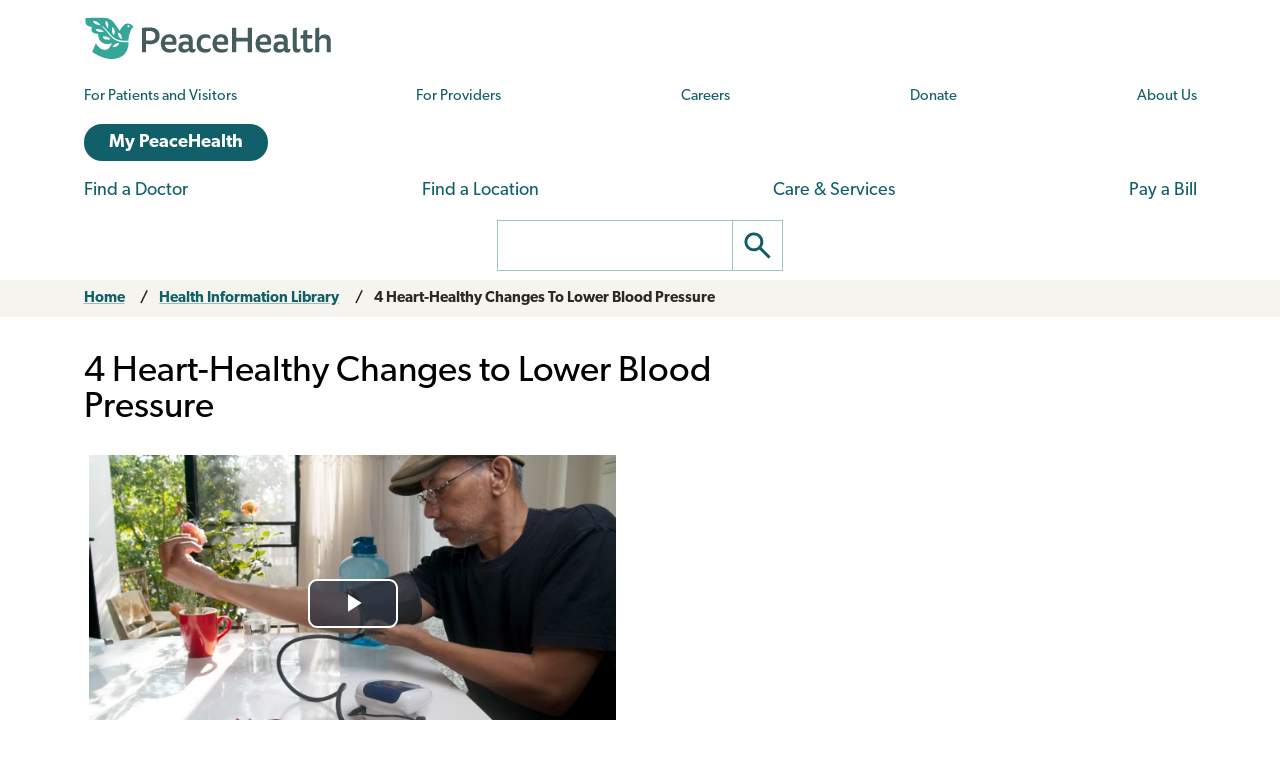

--- FILE ---
content_type: text/html; charset=UTF-8
request_url: https://www.peacehealth.org/medical-topics/id/abo8290
body_size: 8379
content:
<!DOCTYPE html>
<html lang="en" dir="ltr" prefix="og: https://ogp.me/ns#">
  <head>
    <meta charset="utf-8" />
<link rel="canonical" href="https://www.peacehealth.org/medical-topics/id/abo8290" />
<meta name="Generator" content="Drupal 11 (https://www.drupal.org)" />
<meta name="MobileOptimized" content="width" />
<meta name="HandheldFriendly" content="true" />
<meta name="viewport" content="width=device-width, initial-scale=1.0" />
<link rel="canonical" href="https://www.peacehealth.org/medical-topics/id/abo8290" />
<meta name="resourcesVersion" content="2.0.10881" />
<meta name="releaseVersion" content="14.7" />
<meta name="contentVersion" content="14.7" />
<meta name="authoringVersion" content="10" />
<meta name="consumertitle" content="4 Heart-Healthy Changes to Lower Blood Pressure" />
<meta name="clinicaltitle" content="4 Heart-Healthy Changes to Lower Blood Pressure" />
<meta name="description" content="Learn how healthy lifestyle changes can help lower your blood pressure." />
<meta name="clinical.description" content="Apply lifestyle changes that can help reduce high blood pressure." />
<meta name="docType" content="MultiMedia" />
<meta name="pageType" content="content" />
<link rel="stylesheet" type="text/css" href="https://ixbapi.healthwise.net/resource/14.7/alpine.api/inc/style/main.css" />
<link rel="stylesheet" type="text/css" href="https://ixbapi.healthwise.net/resource/14.7/alpine.api/inc/style/main_ie8.css" />
<link rel="stylesheet" type="text/css" href="https://ixbapi.healthwise.net/resource/14.7/alpine.api/inc/style/print.css" media="print" />
<link rel="stylesheet" type="text/css" href="/modules/custom/ph_healthwise/inc/custom/custom.css" />
<link rel="stylesheet" type="text/css" href="/modules/custom/ph_healthwise/inc/custom/custom_ie.css" />
<link rel="stylesheet" type="text/css" href="/modules/custom/ph_healthwise/inc/custom/custom_print.css" media="print" />
<script type="text/javascript">if (!window.org) var org = { healthwise: {'application':{}} };
          else if (!window.org.healthwise) org["healthwise"] = {'application':{}};
          org.healthwise.config = { 
              root: 'https://ixbapi.healthwise.net/resource',
              locale: 'en-us',
              version: '14.7',
              isoshg: false
          
          };
      org.healthwise.document = {};
        org.healthwise.document.id = "abo8290";
          org.healthwise.document.section = "";
          org.healthwise.document.healthwise = true;
          org.healthwise.document.title = "4 Heart-Healthy Changes to Lower Blood Pressure"; org.healthwise.document.family = "kb";
          org.healthwise.document.doctype = "MultiMedia"; 
          org.healthwise.document.pagetype = "content";</script>
<script type="text/javascript" id="HwInitialize">/* DIO Adapter */</script>
<script type="text/javascript">org.healthwise.config.root = org.healthwise.config.root + "/14.7";</script>
<script type="text/javascript" src="https://ixbapi.healthwise.net/resource/14.7/inc/control/healthwise.js"> </script>
<script type="text/javascript" src="/modules/custom/ph_healthwise/inc/custom/custom.js"> </script>
<link rel="icon" href="/themes/custom/cascadia/images/peacehealth-icon-square.svg" type="image/svg+xml" />

    <title>4 Heart-Healthy Changes to Lower Blood Pressure – Health Information Library | PeaceHealth</title>

    <link rel="icon" href="/themes/custom/cascadia/images/peacehealth-icon-square.ico" sizes="any">
    <link rel="icon" href="/themes/custom/cascadia/images/peacehealth-icon-square.svg" type="image/svg+xml">
    <link rel="apple-touch-icon" href="/apple-touch-icon.png">
    <link rel="manifest" href="/manifest.webmanifest">
<link rel="preconnect" href="https://p.typekit.net">
<link rel="preconnect" href="https://use.typekit.net">
<style>
/**
 * @file
 * Priority styles to enhance performance for the PeaceHealth Cascadia theme.
 *
 * See @cascadia/templates/include/include--head-style.html.twig for priority styles.
 */
/**
 * @file
 * Defines the base variables for PeaceHealth's Cascadia theme.
 */
/* Colors */
/* Font sizes and weights */
/* Margins */
/* Borders */
/* Padding */
/* Line heights */
/* Transition times */
/* Icons */
/**
 * @file
 * Defines responsive breakpoints.
 *
 * Sizes here correspond to Bootstrap 5.3 breakpoints.
 * @see https://getbootstrap.com/docs/5.3/layout/breakpoints/
 */
button.ph-responsive-control {
  display: inline-block;
  background: transparent;
  border-radius: 0;
  padding: 0;
}
button.ph-responsive-control:hover {
  background: transparent;
}
button.ph-responsive-control img {
  max-height: none;
}

html {
  margin: 0;
  padding: 0;
  line-height: 1.333;
  font-family: "canada-type-gibson", sans-serif;
  font-size: 18px;
  font-weight: 400;
  background-color: #fff;
  color: hsl(26, 8%, 16%);
  -webkit-text-size-adjust: 100%; /* keep text the same size upon device rotation */
  overflow-x: hidden;
}

body {
  max-width: 2560px;
  min-height: 100vh;
  margin: 0 auto;
  padding: 0;
  font-size: 1rem;
  line-height: 1.333;
}

#peacehealth-logo {
  height: 45px;
}

#content, .mainpagecontent {
  min-height: calc(100vh - 540px);
  overflow-x: hidden;
}

/** hide Angular applications if JavaScript is disabled */
[ng\:cloak], [ng-cloak], [data-ng-cloak], [x-ng-cloak], .ng-cloak, .x-ng-cloak {
  display: none !important;
}

/**
 * @file
 * Page, header and footer styles for the PeaceHealth cascadia theme.
 */
/**
 * Header
 */
a.ph-page-logo {
  display: block;
  line-height: 60px;
}

#peacehealth-logo {
  min-height: 35px;
  height: 45px;
}
@media (max-width: 575px) {
  #peacehealth-logo {
    height: 35px;
  }
}

#ph-page-header nav a[href] {
  text-decoration: none;
}

@media (min-width: 1200px) {
  .ph-page-header ul:not(.contextual-links) {
    margin: 0;
  }
  .ph-page-header ul:not(.contextual-links) li {
    margin: 0;
  }
}
#edit-submit-ph-views-search {
  border: 1px solid hsl(186, 30%, 70%);
  border-left: 0 none;
  border-radius: 0;
  padding: 0;
  background: #fff;
}
#edit-submit-ph-views-search img {
  max-height: 49px;
}

@media (min-width: 992px) {
  #ph-responsive-header-group-primary {
    display: grid;
    grid-template-columns: 240px 60px 450px 1fr 90px 220px;
    grid-template-rows: auto;
    grid-template-areas: "left . center1 center1 center1 right1" "left . center2 center2 right2 right2";
    align-items: center;
  }
  #ph-region-logo {
    grid-area: left;
  }
  #ph-region-business-nav {
    grid-area: center1;
  }
  #ph-region-login {
    grid-area: right1;
    justify-self: end;
  }
  #ph-region-care-nav {
    grid-area: center2;
  }
  #ph-region-search {
    grid-area: right2;
    justify-self: end;
  }
  #ph-responsive-panel-menu {
    display: flex;
    justify-content: space-around;
  }
}
@media (max-width: 1199px) {
  #ph-responsive-header-group-panel {
    position: absolute;
  }
  #ph-responsive-header-group-primary {
    display: grid;
    grid-template-columns: 240px 1fr 150px;
    grid-template-rows: auto;
    grid-template-areas: "left . right";
  }
  #ph-region-logo {
    grid-area: left;
    align-self: center;
  }
  #ph-responsive-header-group-control {
    grid-area: right;
    align-self: end;
    justify-self: end;
  }
  #ph-responsive-panel-menu {
    display: flex;
    justify-content: space-around;
  }
}
@media (max-width: 991px) {
  #ph-responsive-header-group-panel {
    position: absolute;
  }
  #ph-responsive-header-group-primary {
    display: grid;
    grid-template-columns: 240px 1fr 150px;
    grid-template-rows: auto;
    grid-template-areas: "left . right";
  }
  #ph-region-logo {
    grid-area: left;
    align-self: center;
  }
  #ph-responsive-header-group-control {
    grid-area: right;
    align-self: end;
    justify-self: end;
  }
  #ph-responsive-panel-menu {
    display: flex;
    justify-content: space-around;
  }
}
@media (max-width: 767px) {
  #ph-responsive-header-group-panel {
    position: absolute;
  }
  #ph-responsive-header-group-primary {
    display: grid;
    grid-template-columns: 240px 1fr 150px;
    grid-template-rows: auto;
    grid-template-areas: "left . right";
  }
  #ph-region-logo {
    grid-area: left;
    align-self: center;
  }
  #ph-responsive-header-group-control {
    grid-area: right;
    align-self: end;
    justify-self: end;
  }
}
@media (max-width: 575px) {
  #ph-responsive-header-group-panel {
    position: absolute;
  }
  #ph-responsive-header-group-primary {
    display: grid;
    grid-template-columns: 200px 1fr 150px;
    grid-template-rows: auto;
    grid-template-areas: "left . right";
  }
  #ph-region-logo {
    grid-area: left;
    align-self: center;
  }
  #ph-responsive-header-group-control {
    grid-area: right;
    align-self: end;
    justify-self: end;
  }
  #ph-responsive-panel-menu {
    display: block;
  }
}
@media screen and (max-width: 359px) {
  #peacehealth-logo {
    min-height: 30px;
    height: 30px;
  }
  #ph-responsive-header-group-primary {
    grid-template-columns: 140px 1fr 150px;
  }
}
/**
 * Footer
 */
@media (max-width: 991px) {
  #ph-page-footer nav > ul {
    display: flex;
    flex-wrap: wrap;
    margin-bottom: 1rem;
  }
  #ph-page-footer nav > ul > li {
    width: 50%;
  }
  #ph-page-footer .row [class*=col-] {
    margin-bottom: 1rem;
  }
}

</style>
    <link rel="stylesheet" media="all" href="/sites/default/files/css/css_xiCmqy2OwWUw5mJ4y2ZMdf0Z1bI-19ybq8OhzMdigKo.css?delta=0&amp;language=en&amp;theme=cascadia&amp;include=eJxVx0sOgCAMRdENIV2SeUADNUWMBT-71zhzcnNuhEUkAWVtATpZv1XW7GLbmdI-NqjHgsttZS4M7eUUY_qds9s6Vwp4fQifRl99bWkoP3sRJoo" />
<link rel="stylesheet" media="all" href="/sites/default/files/css/css_8GM_X-u6h8b-qywsncBQWRCE4u2YLyRsbb1jgEOaC4I.css?delta=1&amp;language=en&amp;theme=cascadia&amp;include=eJxVx0sOgCAMRdENIV2SeUADNUWMBT-71zhzcnNuhEUkAWVtATpZv1XW7GLbmdI-NqjHgsttZS4M7eUUY_qds9s6Vwp4fQifRl99bWkoP3sRJoo" />
<link rel="stylesheet" media="print" href="/sites/default/files/css/css_6bwHO8VdhASTmrD61HHWSLOrXom9NOM_uSEg03f9OVM.css?delta=2&amp;language=en&amp;theme=cascadia&amp;include=eJxVx0sOgCAMRdENIV2SeUADNUWMBT-71zhzcnNuhEUkAWVtATpZv1XW7GLbmdI-NqjHgsttZS4M7eUUY_qds9s6Vwp4fQifRl99bWkoP3sRJoo" />

    <script type="application/json" data-drupal-selector="drupal-settings-json">{"path":{"baseUrl":"\/","pathPrefix":"","currentPath":"medical-topics\/id\/abo8290","currentPathIsAdmin":false,"isFront":false,"currentLanguage":"en"},"pluralDelimiter":"\u0003","suppressDeprecationErrors":true,"gtag":{"tagId":"","consentMode":false,"otherIds":[],"events":[],"additionalConfigInfo":[]},"ajaxPageState":{"libraries":"eJxdiEEOhDAMxD5UyJPQUKI0KKWIBFh-v4gbXCzbGZ4xKUisjbDO86ZreMrfH5fpIklaE-MhICQ3vt1jxu89a1rLUBgW5VRnelXyy4Mrjbj9UD6dHva1TbvxH9pPPQ8","theme":"cascadia","theme_token":null},"ajaxTrustedUrl":[],"gtm":{"tagId":null,"settings":{"data_layer":"dataLayer","include_classes":false,"allowlist_classes":"","blocklist_classes":"","include_environment":false,"environment_id":"","environment_token":""},"tagIds":["GTM-MSPGFRLR"]},"multiselect":{"widths":250},"user":{"uid":0,"permissionsHash":"3ed234e69d8cae2f9d6cd7dbe4978f8ec5facb45d08aa8f09711cc4b3ff19b6d"}}</script>
<script src="/sites/default/files/js/js_G4zQ2qPEAuZ7rT3Va1Ijqa_WRNRMYfpvQyN2iNZzyVY.js?scope=header&amp;delta=0&amp;language=en&amp;theme=cascadia&amp;include=eJxdyEEKgDAMBdELVXOk8o0hrURSTECPr9u6GXjDCMbeQWq-wZbgq4-Mou5qUhNK-uXvFQeeeZ5ltNoElu3uITTpBQf-J90"></script>
<script src="/modules/contrib/google_tag/js/gtag.js?t8tv5n"></script>
<script src="/modules/contrib/google_tag/js/gtm.js?t8tv5n"></script>

  </head>
  <body>
        <a href="#main-content" class="visually-hidden focusable">
      Skip to main content
    </a>
    <noscript><iframe src="https://www.googletagmanager.com/ns.html?id=GTM-MSPGFRLR"
                  height="0" width="0" style="display:none;visibility:hidden"></iframe></noscript>

      <div class="dialog-off-canvas-main-canvas" data-off-canvas-main-canvas>
    
  <header id="ph-page-header" class="container ph-page-header ph-util-lists-style-none">
  <div id="ph-region-logo" class="ph-region py-sm-2">
        <a class="ph-page-logo" href="/" title="PeaceHealth Home" rel="home">
    <img id="peacehealth-logo" src="/themes/custom/cascadia/images/peacehealth-logo.svg" alt="PeaceHealth Home" />
  </a>


  </div>
  <div id="ph-region-business-nav" class="ph-region py-lg-2">
      <nav aria-labelledby="ph-block-nav-business-menu" id="ph-block-nav-business" class="ph-block-menu ph-block-nav-business ph-font-size-mini m-3 m-lg-0">
            
  <h2 class="visually-hidden" id="ph-block-nav-business-menu" aria-hidden="true">PeaceHealth Business Navigation</h2>
  

        
  <ul data-region="business_nav" class="d-xl-flex justify-content-between align-items-center menu menu-level-0">
                  
        <li class="menu-item">
          <a href="/pages/patients-and-visitors" title="Information for patients and visitors to PeaceHealth hospitals and clinics" data-drupal-link-system-path="node/10751">For Patients and Visitors</a>
                                
  
  <div class="menu_link_content menu-link-contentph-menu-nav-business view-mode-default menu-dropdown menu-dropdown-0 menu-type-default">
              
      </div>



                  </li>
                      
        <li class="menu-item">
          <a href="/pages/providers-and-medical-professionals" title="Information for internal and external providers and other medical professionals of PeaceHealth hospitals and clinics" data-drupal-link-system-path="node/10752">For Providers</a>
                                
  
  <div class="menu_link_content menu-link-contentph-menu-nav-business view-mode-default menu-dropdown menu-dropdown-0 menu-type-default">
              
      </div>



                  </li>
                      
        <li class="menu-item">
          <a href="https://careers.peacehealth.org/">Careers</a>
                                
  
  <div class="menu_link_content menu-link-contentph-menu-nav-business view-mode-default menu-dropdown menu-dropdown-0 menu-type-default">
              
      </div>



                  </li>
                      
        <li class="menu-item">
          <a href="/foundation" data-drupal-link-system-path="node/3186">Donate</a>
                                
  
  <div class="menu_link_content menu-link-contentph-menu-nav-business view-mode-default menu-dropdown menu-dropdown-0 menu-type-default">
              
      </div>



                  </li>
                      
        <li class="menu-item">
          <a href="/about-peacehealth" data-drupal-link-system-path="node/3182">About Us</a>
                                
  
  <div class="menu_link_content menu-link-contentph-menu-nav-business view-mode-default menu-dropdown menu-dropdown-0 menu-type-default">
              
      </div>



                  </li>
          </ul>


  </nav>


  </div>
  <div id="ph-region-login" class="ph-region py-lg-2">
      <nav aria-labelledby="ph-block-nav-login-menu" id="ph-block-nav-login" class="ph-block-nav-login m-3 m-lg-0">
            
  <h2 class="visually-hidden" id="ph-block-nav-login-menu" aria-hidden="true">PeaceHealth Login Navigation</h2>
  

        

  <ul data-region="login" class="menu menu-level-0">
                  
        <li class="menu-item">
          <a href="https://my.peacehealth.org" class="btn btn__rounded btn__slim btn__light-blue">My PeaceHealth</a>
                                
  
  <div class="menu_link_content menu-link-contentph-menu-nav-login view-mode-default menu-dropdown menu-dropdown-0 menu-type-default">
              
      </div>



                  </li>
          </ul>


  </nav>


  </div>
  <div id="ph-region-care-nav" class="ph-region py-lg-2">
      <nav aria-labelledby="ph-block-nav-care-menu" id="ph-block-nav-care" class="ph-block-nav-care m-3 m-lg-0">
            
  <h2 class="visually-hidden" id="ph-block-nav-care-menu" aria-hidden="true">Care navigation</h2>
  

                      <ul class="d-xl-flex justify-content-between align-items-center">
              <li>
        <a href="/care-providers" class="main-nav__underline-orange" data-drupal-link-system-path="node/11488">Find a Doctor</a>
              </li>
          <li>
        <a href="/locations" class="main-nav__underline-green" data-drupal-link-system-path="node/11420">Find a Location</a>
              </li>
          <li>
        <a href="/services" class="main-nav__underline-purple" data-drupal-link-system-path="node/11413">Care &amp; Services</a>
              </li>
          <li>
        <a href="/patient-financial-services/pay-a-bill" class="main-nav__underline-blue" data-drupal-link-system-path="node/3183">Pay a Bill</a>
              </li>
        </ul>
  

  </nav>


  </div>
  <div id="ph-region-search" class="ph-region py-lg-2">
        <form action="/search" method="get" id="views-exposed-form-ph-views-search-page-1" class="ph-form-search form-floating m-3 m-lg-0" accept-charset="UTF-8" role="search">
      <div class="d-flex justify-content-center">
        <label for="edit-search-api-fulltext" class="ph-form-search-label visually-hidden">Search</label>
        <input data-drupal-selector="edit-search-api-fulltext" type="search" id="edit-search-api-fulltext" name="search_api_fulltext" value="" class="ph-form-search-query">
        <button data-drupal-selector="edit-submit-ph-views-search" type="submit" id="edit-submit-ph-views-search" class="ph-form-search-submit" aria-label="Go"><img class="ph-util-icon ph-color-icon" src="/themes/custom/cascadia/icons/search.svg" alt=""></button>
      </div>
    </form>
      </div>
</header>

  

    <div data-drupal-messages-fallback class="hidden"></div>



<main>
  <a id="main-content" tabindex="-1"></a>    <div id="block-mainpagecontent" class="mainpagecontent">
  
    
      
  <div class="breadcrumb">
      <div>
  <div class="bootstrap-wrapper breadcrumb py-2">
  <div class="container">
      <div class="row">
        <section class="col">
          <div><div class="row">
  <nav class="col breadcrumb">
    <ol>
          <li>
                  <a href="/">Home</a>
              </li>
          <li>
                  <a href="/medical-topics">Health Information Library</a>
              </li>
          <li>
                  <a href="" aria-current="page">4 Heart-Healthy Changes To Lower Blood Pressure</a>
              </li>
        </ol>
  </nav></div></div>

        </section>
      </div>
  </div>
</div>
</div>

  </div>

  <div class="bootstrap-wrapper ph-app-healthwise">
  <div class="container">
      <div class="row">
        <section class="col my-3">
          <div><div class="HwContainer">
  <div id="HwMain" class="row">
    <div id="HwColumnContent" class="HwColumn col-md-8">
      <div role="article" id="HwContentWrapper" class="HwTypeMultiMedia HwTypeMultiMediaVideo HwContentWrapper HwElement">
        <div class="HwContentTitle">
          <h1 id="HwContentTitle">4 Heart-Healthy Changes to Lower Blood Pressure</h1>
        </div>
        <div class="HwContent">
          <div class="HwNavigationSection HwSectionFloat" id="sec-abo8290-sec">
            <div>
              <a class="HwLinkCategoryItem" data-hw-document-href="abo8290" href="/medical-topics/id/abo8290" data-hw-duration="00:01:50" rel="abo8290 00:01:50">4 Heart-Healthy Changes to Lower Blood Pressure</a>
              <img src="https://ixbapi.healthwise.net/resource/14.7/media/thumbnails/abo8290_media_lib_thumb.jpg" alt="" data-hw-width="120" data-hw-height="90"/>
            </div>
          </div>
        </div>
        <div class="HwContentInformation">
          <div class="HwLastUpdated">
            <p><span class="HwInfoLabel">Current as of: </span>October 2, 2025</p>
          </div>
          <div class="HwCredits">
            <p>
              <span class="HwInfoLabel">Author: </span>
              <a class="HwLinkDisclaimer" href="https://www.healthwise.org/specialpages/legal/abouthw/en">Ignite Healthwise, LLC Staff</a>
            </p>
            <p><a class="HwLinkDisclaimer" href="https://www.healthwise.org/specialpages/legal/abouthw/en"><span><b>Clinical Review Board</b></span></a><br/>All Ignite Healthwise, LLC education is reviewed by a team that includes physicians, nurses, advanced practitioners, registered dieticians, and other healthcare professionals.</p>
          </div>
        </div>
      </div>
      <div class="HwClear"> </div>
    </div>
    <div id="HwColumnSidebar2" class="HwColumn col-md-4">
      <div class="HwClear"> </div>
    </div>
  </div>
  <div class="row">
    <div id="ph_hw_disclaimer" class="col-md-12 PhCustomFooter">
      <p>PeaceHealth endeavors to provide comprehensive health care information, however some topics in this database describe services and procedures not offered by our providers or within our facilities because they do not comply with, nor are they condoned by, the ethics policies of our organization.</p>
    </div>
  </div>
  <div class="row">
    <div class="col-md-12">
      <p>
        <a href="/medical-topics">Health Information Library</a>
      </p>
    </div>
  </div>
  <div class="row">
    <div id="HwFooter" class="col-md-12">
      <div class="HwLegal HwElement" role="contentinfo">
        <div class="HwLogo">
          <a class="HwLinkExternal" href="https://www.healthwise.org/specialpages/legal/abouthw/en">
            <img class="HwNoHcMode" alt="Click here to learn about Ignite Healthwise, LLC" src="https://ixbapi.healthwise.net/resource/14.7/media/interface/hwlogo.png"/>
            <img class="HwHcMode" alt="Click here to learn about Ignite Healthwise, LLC" src="https://ixbapi.healthwise.net/resource/14.7/media/interface/hwlogo_hc.png"/>
          </a>
        </div>
        <div class="HwDisclaimer">
          <p>This information does not replace the advice of a doctor. Ignite Healthwise, LLC disclaims any warranty or liability for your use of this information. Your use of this information means that you agree to the <a href="https://www.healthwise.org/specialpages/legal/terms.aspx">Terms of Use</a> and <a href="https://www.healthwise.org/specialpages/legal/privacy.aspx">Privacy Policy</a>. Learn <a class="HwLinkExternal" href="https://www.healthwise.org/specialpages/legal/abouthw/en" title="Opens in a new window"><span class="HwLinkText">How this information was developed</span></a>.</p>
        </div>
        <div class="HwCopyright">
          <p class="HwCopyrightLink">To learn more about Ignite Healthwise, LLC, visit <a href="https://www.webmdignite.com/">webmdignite.com</a>.
              </p>
          <p>© 2024-2025  Ignite Healthwise, LLC. </p>
        </div>
      </div>
    </div>
  </div>
</div>

</div>

        </section>
      </div>
  </div>
</div>

  <div class="bootstrap-wrapper">
  <div class="container">
      <div class="row">
        <aside class="col my-3">
          <div><div class="ph-util-horzScroll"></div>
</div>

        </aside>
      </div>
  </div>
</div>

  </div>


</main>

    <footer id="ph-page-footer" class="ph-region-footer ph-ui-segment ph-color-darkBg ph-color-lightFg py-5">
    <div class="container">
      <div class="row mb-3">
        <div class="col-12 col-lg-3">  <nav aria-labelledby="ph-block-nav-site-menu" id="ph-block-nav-site" class="ph-util-lists-style-none">
            
  <h2 class="visually-hidden" id="ph-block-nav-site-menu" aria-hidden="true">PeaceHealth Site Section Navigation</h2>
  

        
              <ul>
              <li>
        <a href="/pages/patients-and-visitors" data-drupal-link-system-path="node/10751">For Patients</a>
              </li>
          <li>
        <a href="/medical-topics" data-drupal-link-system-path="medical-topics">Medical Topics A-Z</a>
              </li>
          <li>
        <a href="https://careers.peacehealth.org">Careers</a>
              </li>
          <li>
        <a href="/healthy-you" data-drupal-link-system-path="taxonomy/term/179">Our Blog</a>
              </li>
          <li>
        <a href="/volunteer" data-drupal-link-system-path="node/11022">Volunteering</a>
              </li>
          <li>
        <a href="/foundation" data-drupal-link-system-path="node/3186">Foundations</a>
              </li>
          <li>
        <a href="/about-peacehealth" data-drupal-link-system-path="node/3182">About Us</a>
              </li>
        </ul>
  


  </nav>

</div>
        <div class="col-12 col-lg-3">  <nav aria-labelledby="block-cascadia-peacehealthaudiencesnavigation-menu" id="block-cascadia-peacehealthaudiencesnavigation" class="ph-util-lists-style-none">
            
  <h2 class="visually-hidden" id="block-cascadia-peacehealthaudiencesnavigation-menu" aria-hidden="true">PeaceHealth Audiences Navigation</h2>
  

        
              <ul>
              <li>
        <a href="/employees" title="Employee portal for PeaceHealth Caregivers" data-drupal-link-system-path="node/10788">For Employees</a>
              </li>
          <li>
        <a href="/pages/notice-vendors-contractors-and-agents" title="Information for vendors" data-drupal-link-system-path="node/10765">For Vendors</a>
              </li>
          <li>
        <a href="/news/media-guidelines" data-drupal-link-system-path="node/3238">For Media</a>
              </li>
          <li>
        <a href="/pages/providers-and-medical-professionals" title="Information for internal and external providers and other medical professionals of PeaceHealth hospitals and clinics." data-drupal-link-system-path="node/10752">For Health Professionals </a>
              </li>
        </ul>
  


  </nav>

</div>
        <div class="col-12 col-lg-4">  <div class="views-element-container ph-block-nav-cities ph-util-lists-separated" id="ph-block-nav-cities">
  
      <h2>Our Locations</h2>
    
      <div><div class="js-view-dom-id-fc73893baa3b830aa0794c873af3d5ac848621c5af1f6b899145e341bb2cf391">
  
  
  

  
  
  

  <div>
      <h3>Alaska</h3>
  
  <ul>

          <li><a href="/locations/craig" hreflang="en">Craig</a></li>
          <li><a href="/locations/ketchikan" hreflang="en">Ketchikan</a></li>
    
  </ul>

</div>
<div>
      <h3>Oregon</h3>
  
  <ul>

          <li><a href="/locations/cottage-grove" hreflang="en">Cottage Grove</a></li>
          <li><a href="/locations/creswell" hreflang="en">Creswell</a></li>
          <li><a href="/locations/eugene" hreflang="en">Eugene</a></li>
          <li><a href="/locations/florence" hreflang="en">Florence</a></li>
          <li><a href="/locations/pleasant-hill" hreflang="en">Pleasant Hill</a></li>
          <li><a href="/locations/springfield" hreflang="en">Springfield</a></li>
    
  </ul>

</div>
<div>
      <h3>Washington</h3>
  
  <ul>

          <li><a href="/locations/anacortes" hreflang="en">Anacortes</a></li>
          <li><a href="/locations/bellingham" hreflang="en">Bellingham</a></li>
          <li><a href="/locations/burlington" hreflang="en">Burlington</a></li>
          <li><a href="/locations/camas" hreflang="en">Camas</a></li>
          <li><a href="/locations/friday-harbor" hreflang="en">Friday Harbor</a></li>
          <li><a href="/locations/longview" hreflang="en">Longview</a></li>
          <li><a href="/locations/lynden" hreflang="en">Lynden</a></li>
          <li><a href="/locations/sedro-woolley" hreflang="en">Sedro‐Woolley</a></li>
          <li><a href="/locations/vancouver" hreflang="en">Vancouver</a></li>
    
  </ul>

</div>

    

  
  

  
</div>
</div>

  </div>

</div>
        <div class="col-12 col-lg-2">  <nav aria-labelledby="block-cascadia-contact-menu" id="block-cascadia-contact" class="ph-util-lists-style-none text-start text-lg-end">
            
  <h2 class="visually-hidden" id="block-cascadia-contact-menu" aria-hidden="true">Contact</h2>
  

        
              <ul>
              <li>
        <a href="/contact" data-drupal-link-system-path="node/13270">Contact Us</a>
              </li>
        </ul>
  


  </nav>
<div id="ph-block-nav-social" class="ph-block-nav-social ph-util-lists-flex ph-util-align-end">
  
    
      <ul class="social-follow-links">
      <li class="social-follow-link printer">
      <a href="javascript:window.print();" target="_self"><img src="/modules/custom/ph_misc/images/printer-footer.png" alt="printer" class="ph-util-icon"></a>
    </li>
      <li class="social-follow-link facebook">
      <a href="https://facebook.com/PeaceHealth" target="_blank"><img src="/modules/custom/ph_misc/images/facebook-footer.png" alt="facebook" class="ph-util-icon"></a>
    </li>
      <li class="social-follow-link youtube">
      <a href="https://www.youtube.com/user/PeaceHealth" target="_blank"><img src="/modules/custom/ph_misc/images/youtube-footer.png" alt="youtube" class="ph-util-icon"></a>
    </li>
  </ul>

  </div>

</div>
      </div>
      <div class="row mb-3">  <nav aria-labelledby="ph-block-legal-nav-menu" id="ph-block-legal-nav" class="ph-util-lists-flex ph-util-lists-style-none mb-3">
            
  <h2 class="visually-hidden" id="ph-block-legal-nav-menu" aria-hidden="true">PeaceHealth Legal Notices Navigation</h2>
  

        
              <ul>
              <li>
        <a href="/legal-notices/terms-and-conditions" data-drupal-link-system-path="node/3184">Terms &amp; Conditions</a>
              </li>
          <li>
        <a href="/pages/patient-rights-and-responsibilities" data-drupal-link-system-path="node/10834">Patient Rights and Responsibilities</a>
              </li>
          <li>
        <a href="/pages/notice-privacy-practices" data-drupal-link-system-path="node/10833">Notice of Privacy Practices</a>
              </li>
          <li>
        <a href="/patient-financial-services/hospital-pricing" data-drupal-link-system-path="node/11107">Price Transparency</a>
              </li>
          <li>
        <a href="/about-peacehealth/social-media" data-drupal-link-system-path="node/10984">Social Media Policy</a>
              </li>
        </ul>
  


  </nav>

</div>
      <div class="row">
        <p class="ph-region-footer-copyright mb-0 text-align-start text-lg-align-end">&copy;&nbsp;2026&nbsp;<a href="/">PeaceHealth</a>. All rights reserved.</p>
      </div>
    </div>
  </footer>

  </div>

    
    <script src="/core/assets/vendor/jquery/jquery.min.js?v=4.0.0-rc.1"></script>
<script src="/sites/default/files/js/js_fXOpkrAwcgUtOteWJGrXm0Q_szLyXabZ1fybpPrz0Gw.js?scope=footer&amp;delta=1&amp;language=en&amp;theme=cascadia&amp;include=eJxdyEEKgDAMBdELVXOk8o0hrURSTECPr9u6GXjDCMbeQWq-wZbgq4-Mou5qUhNK-uXvFQeeeZ5ltNoElu3uITTpBQf-J90"></script>
<script src="/modules/custom/ph_healthwise/inc/custom/custom.js?v=1.x"></script>

  </body>
</html>


--- FILE ---
content_type: text/html; charset=utf-8
request_url: https://media.healthwise.net/html/peacehealthvideo.prod.video/abo8290/en-us?disclaimer=false&autostart=false&version=14.7&hash=6ac8a1a675e9307e1f2c2ffc69de4f64accb2a
body_size: 6937
content:
<!DOCTYPE html>

<html xmlns="http://www.w3.org/1999/xhtml" lang="en" xml:lang="en">
<head runat="server">
    <meta http-equiv="X-UA-Compatible" content="IE=edge" />
    <meta http-equiv="Content-Type" content="text/html; charset=utf-8" />
    
    <title>4 Heart-Healthy Changes to Lower Blood Pressure</title>

    <link href="/inc/style/videojs.7.6.min.css" rel="stylesheet" type="text/css" />
    <link href="/inc/style/videojs-vjs-hw.css" rel="stylesheet" type="text/css" />
    <link id="HwDisclaimerCreditStyles" href="/inc/style/video-wrapper.css" rel="stylesheet" type="text/css" />
            <link href="/inc/style/videojs-resolution-switcher.css" rel="stylesheet" type="text/css" />

    <script type="text/javascript" id="HwJQuery" src="/inc/control/jquery-1.12.4.min.js"></script>
    <script type="text/javascript" id="HwJwPlayer" src="/inc/control/videojs.7.6.min.js"></script>
    <script type="text/javascript" id="HwInitialize">
        if (!window.org) window.org = { healthwise: { media: {}, host: {}, player: {} } };
        org.healthwise.player.disclaimerCreditsVisible = false;
        org.healthwise.player.isIE8 = false;
        org.healthwise.player.isIOS = /(iPad|iPhone|iPod)/g.test(navigator.userAgent);
    </script>
    
    <script type="text/javascript">

        
org.healthwise.media.autoStart = false;
org.healthwise.media.id = 'abo8290';
org.healthwise.media.isDevEnvironment = false;
org.healthwise.media.language = 'en-us';
org.healthwise.media.milestones = '25,50,75,90';
org.healthwise.media.resolution = '';
org.healthwise.media.token = 'peacehealthvideo';
org.healthwise.media.title = '4 Heart-Healthy Changes to Lower Blood Pressure';
org.healthwise.media.visitorId = '';
org.healthwise.media.visitorNumber = 0;
org.healthwise.media.volume = 75;
org.healthwise.media.start = 0;
org.healthwise.media.disableScrubber = false;
org.healthwise.media.isOldIe = false;
org.healthwise.media.Thumbnail = 'https://d20bb9v528piij.cloudfront.net/14.7/en-us/abo8290/SD/abo8290_640x360.jpg';
org.healthwise.media.hideFullScreenOption = false;
org.healthwise.media.hideCcButton = false;
org.healthwise.media.showPlayButton = true;
org.healthwise.media.playerControlBarHeight = 24;

        org.healthwise.media.swfFile = '/inc/control/video-js.swf';

        $(document).ready(function() {
            if (org.healthwise.tlswarning) {
                addTlsAlert();

                $("#TLSVersion-FirstCloseButton").click(function() {
                    $(".genericWarningHeader").addClass("HideWarning");
                });
            }

            focusOnVideoPlayIcon();

            function addTlsAlert() {
                var alertHtml =
                    "<div id=\"TLSVersion-Header\" class=\"genericWarningHeader warningOverlay\">\r\n                    <img src=\"/inc/style/images/alert.png\" alt=\"Alert!\" width=\"30\" class=\"imageAlert\" />\r\n                    <input type=\"hidden\" id=\"TLSVersion-WarningName\" class=\"warningName\" value=\"TLSVersion\" />\r\n                    <span class=\"warningHeaderText\" id=\"TLSVersion-HeaderText\">Action Required:</span>\r\n                    <span id=\"TLSVersion-TextLine1\">Update your browser before February 19, 2019. Without an update, this application will stop working.</span>                    <span id=\"TLSVersion-TextLine2\">Your browser is using a communications protocol that is no longer considered secure (specifically, TLS version 1.0/1.1).</span>\r\n                    <button type=\"button\" id=\"TLSVersion-FirstCloseButton\" class=\"warningClose\"><span aria-hidden=\"true\">&times; </span>Hide</button>\r\n                </div>"

                $("body").prepend(alertHtml);
            }

            function focusOnVideoPlayIcon() {
                $(window).focus(function (event) {
                    event.preventDefault();
                    $('button.vjs-big-play-button').focus();
                });
            }
        });
    </script>

    <link href="/inc/style/tls-warning.css" rel="stylesheet" />

            <script type="text/javascript" src="/inc/control/video.analytics.plugin.js"></script>
            <script type="text/javascript" src="/asset/script/insights.js"></script>
            <script type="text/javascript">
                org.healthwise.analytics.insights.collectorService.set(
                    "https://insights.healthwise.net/track");
                org.healthwise.trackingSuffix = "prod";
                org.healthwise.analytics.insights.applicationVersion.set("3.5.184.108");

                if (!org.healthwise.config) org.healthwise.config = {};
                org.healthwise.config.applicationName = "MediaService";
            </script>


            <script type="text/javascript" src="/inc/control/videojs-resolution-switcher.js"></script>
    <script type="text/javascript" src="/inc/control/player.js "></script>
    <script type="text/javascript" id="HwAddDisclaimerCredits" src="/inc/control/disclaimer.js"></script>
    <script>
        videojs.options.flash.swf = "/inc/control/video-js.swf";
    </script>
</head>
<body>
<div id="HwVideoContainer">
    <div id="HwVideoPlayer">
        





<div class="HwAccessibilityText" id="hw-video-player-announcements" tabindex="-1"><span id="hw-video-player-announcement" role="status" aria-live="polite"></span></div>
<video id="HwVideo" class="video-js vjs-default-skin vjs-big-play-centered vjs-hw" crossorigin="anonymous" preload="none" poster="https://d20bb9v528piij.cloudfront.net/14.7/en-us/abo8290/SD/abo8290_1280x720.jpg" controls>
    <track src="https://d20bb9v528piij.cloudfront.net/14.7/en-us/abo8290/abo8290.vtt" label="English" kind="captions" srclang="en-us" default=&#x27;default&#x27;><!-- closing tag required to work in IE9 --></track>
            <source src="https://d20bb9v528piij.cloudfront.net/14.7/en-us/abo8290/SD/E0/abo8290.mp4?Expires=1768442346&Signature=ZPwEDbVQjalzhtK3qMY4imVDBRHrtxMD7kt4nFpBE6cmRP~~nWXD8HQI1i3zLjXFqsn5sKR7AgIMJsYcoXvD75PNz85g7JBkd5yHiB6JKiPrd26TWgFD5EndZzTC9YP4Q8vyiD1w2n7MRyQIz8ZiMP1u1pE0H5IMsp2uIe3aVLk_&Key-Pair-Id=APKAIDLZDAU235UUEL6A" type='video/mp4' label='SD' res="360" />
            <source src="https://d20bb9v528piij.cloudfront.net/14.7/en-us/abo8290/SD/E2/abo8290.mp4?Expires=1768442346&Signature=l3ELk2nYXt31OskQNtG5P21lfPKV-cA9~~2~byIHB2vwKc0-oqr4Ch2HX0Q66W2EshiBUceOCy9pqENdSGkcnz~NIaRDvMqmyDnV5wUo3W9xunjvfiQd053tpTROsU4NAl2lCNelzgxw-6TFDPEzKQiOgovIyo5VewC4w89x1Ys_&Key-Pair-Id=APKAIDLZDAU235UUEL6A" type='video/mp4' label='HD' res="720" />
            <source src="https://d20bb9v528piij.cloudfront.net/14.7/en-us/abo8290/SD/E3/abo8290.mp4?Expires=1768442346&Signature=QPyMKFBw~I-Dkd2TsR0PXOLkymmg7ox67gJ3Ds5Vg2C7RfIw537pys2mFl1Tx0IiAzi-sJQBrhvkj1~R2ZJxgnHVnu9zo-CEMpxPF7OlnNUUwHZoPrSd8SL8Ls0xgHP0f8qN9huR42qHXvn-5qy3Tp35xW00ODIu~9cHkvk7mbQ_&Key-Pair-Id=APKAIDLZDAU235UUEL6A" type='video/mp4' label='FHD' res="1080" />
            <p class="HwPlayerWarning">
                Your browser does not support the video tag.
            </p>

</video>


    </div>
    

    

</div>
</body>


--- FILE ---
content_type: text/javascript
request_url: https://media.healthwise.net/asset/transcript/peacehealthvideo.prod.video/abo8290/14.7/en-us?hash=6ac8a1a675e9307e1f2c2ffc69de4f64accb2a&callback=jQuery110203495814867354805_1768440544725&_=1768440544726
body_size: 1765
content:
jQuery110203495814867354805_1768440544725({"hwid":"abo8290","localization":"en-us","version":"14.7","transcript":["Most people have thought about changes they could make to live a healthier life. But when you have high blood pressure, you have a reason to do more than just think about it. Here are four heart-healthy lifestyle changes that can help you manage your high blood pressure and stay as healthy as you can. And, just so you know, these changes also lower your risk for heart attack and stroke. One: Be more active. Try to do something you enjoy on most if not all days of the week. You could walk, swim, bike, or whatever makes you happy. Two: Eat healthy foods, and cut back on salt. A special eating plan called the DASH diet is designed to help lower blood pressure. It can make it easier to know what to eat. It's a menu of healthy foods, like fruits, vegetables, and dairy. And it can lead to making number three possible: Stay at a healthy weight. This can help lower your blood pressure. Four: If you drink alcohol, try limiting how much you drink. And if you think you might have a problem with alcohol or drugs, bring that up with your doctor, and together you can come up with a plan. Alright, now here's a bonus for extra credit. If you smoke, it's time to quit. Quitting helps you feel better and helps prevent a lot of other health problems.","Many people have found ways that helped them successfully quit, including using medicines and finding support. Okay, so maybe you're ready to make a change, but another part of you wonders, \"Why bother?\" Here's the deal. You may not be able to feel high blood pressure right now. But over time, the risks of serious health problems caused by it—like heart attack and stroke—those risks are real. And although you may not feel the benefits of a heart-healthy lifestyle right away, those health benefits are just as real."]});

--- FILE ---
content_type: text/vtt
request_url: https://d20bb9v528piij.cloudfront.net/14.7/en-us/abo8290/abo8290.vtt
body_size: 2760
content:
WEBVTT

1
00:00:01.435 --> 00:00:04.071
Most people have thought about changes they could make to live

2
00:00:04.071 --> 00:00:07.274
a healthier life. But when you have high blood pressure, you

3
00:00:07.274 --> 00:00:10.577
have a reason to do more than just think about it. Here are

4
00:00:10.577 --> 00:00:13.614
four heart-healthy lifestyle changes that can help you manage

5
00:00:13.614 --> 00:00:17.117
your high blood pressure and stay as healthy as you can. And,

6
00:00:17.117 --> 00:00:20.787
just so you know, these changes also lower your risk for heart

7
00:00:20.787 --> 00:00:25.893
attack and stroke. One: Be more active. Try to do something you

8
00:00:25.893 --> 00:00:30.497
enjoy on most if not all days of the week. You could walk, swim,

9
00:00:30.497 --> 00:00:35.369
bike, or whatever makes you happy. Two: Eat healthy foods,

10
00:00:35.369 --> 00:00:39.506
and cut back on salt. A special eating plan called the DASH diet

11
00:00:39.506 --> 00:00:42.609
is designed to help lower blood pressure. It can make it easier

12
00:00:42.609 --> 00:00:46.346
to know what to eat. It's a menu of healthy foods, like fruits,

13
00:00:46.346 --> 00:00:49.650
vegetables, and dairy. And it can lead to making number three

14
00:00:49.650 --> 00:00:53.220
possible: Stay at a healthy weight. This can help lower your

15
00:00:53.220 --> 00:00:58.091
blood pressure. Four: If you drink alcohol, try limiting how

16
00:00:58.091 --> 00:01:00.694
much you drink. And if you think you might have a problem with

17
00:01:00.694 --> 00:01:03.830
alcohol or drugs, bring that up with your doctor, and together

18
00:01:03.830 --> 00:01:07.734
you can come up with a plan. Alright, now here's a bonus for

19
00:01:07.734 --> 00:01:12.406
extra credit. If you smoke, it's time to quit. Quitting helps you

20
00:01:12.406 --> 00:01:16.109
feel better and helps prevent a lot of other health problems.

21
00:01:16.109 --> 00:01:18.812
Many people have found ways that helped them successfully quit,

22
00:01:18.812 --> 00:01:23.750
including using medicines and finding support. Okay, so maybe

23
00:01:23.750 --> 00:01:27.721
you're ready to make a change, but another part of you wonders,

24
00:01:27.721 --> 00:01:32.159
"Why bother?" Here's the deal. You may not be able to feel high

25
00:01:32.159 --> 00:01:36.229
blood pressure right now. But over time, the risks of serious

26
00:01:36.229 --> 00:01:38.465
health problems caused by itâ€”like heart attack and

27
00:01:38.465 --> 00:01:42.869
strokeâ€”those risks are real. And although you may not feel the

28
00:01:42.869 --> 00:01:46.406
benefits of a heart-healthy lifestyle right away, those

29
00:01:46.406 --> 00:01:49.409
health benefits are just as real.

